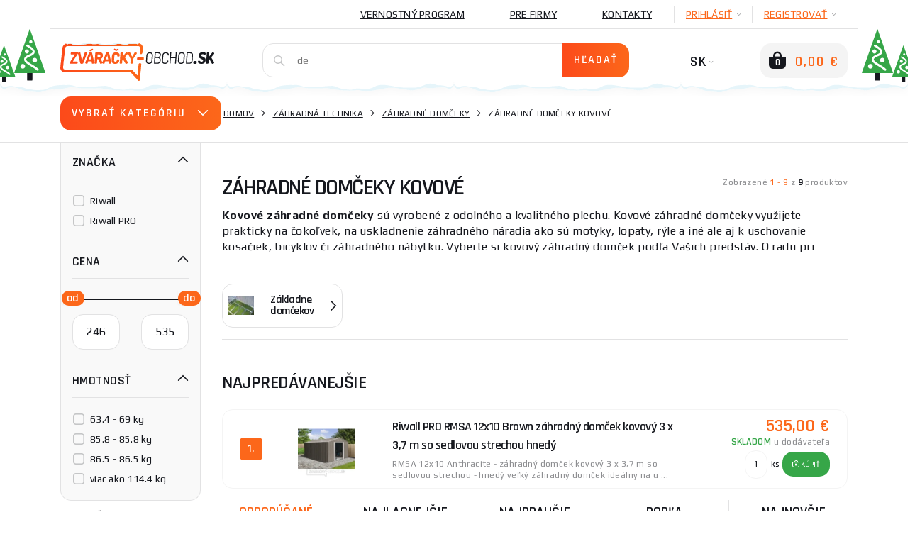

--- FILE ---
content_type: image/svg+xml
request_url: https://www.zvaracky-obchod.sk/assets/NewTemplate/img/snow.svg
body_size: 8310
content:
<svg width="320" height="21" viewBox="0 0 320 21" fill="none" xmlns="http://www.w3.org/2000/svg">
<mask id="mask0" mask-type="alpha" maskUnits="userSpaceOnUse" x="0" y="0" width="320" height="21">
<rect width="320" height="21" fill="#C4C4C4"/>
</mask>
<g mask="url(#mask0)">
<g filter="url(#filter0_d)">
<path d="M0.64088 6.35563C1.44632 8.47031 3.37937 10.303 5.71513 10.3735C7.00383 10.444 7.64818 9.95058 8.6147 9.38667C9.74232 8.75227 10.7894 8.61129 12.0781 8.32933C13.3668 8.04737 14.3333 8.04737 15.7025 7.9064C20.3741 7.55395 25.69 9.31618 29.7171 11.1489C34.5498 13.2636 40.4295 14.1095 45.7453 14.2504C48.9671 14.3209 51.9472 15.3078 55.33 14.9553C59.1156 14.6029 62.6595 13.4046 66.2034 12.0653C69.7474 10.726 73.5329 11.0784 77.3185 11.0784C79.0099 11.0784 80.5402 10.726 82.1511 10.444C84.0841 10.0916 85.8561 10.2325 87.7891 10.0211C91.9774 9.52765 96.0046 8.25884 100.193 7.9064C103.898 7.62444 107.12 8.47031 110.664 8.96374C118.718 10.0211 126.853 9.31618 135.068 9.31618C137.324 9.31618 139.337 9.03422 141.512 9.24569C143.606 9.45716 145.458 9.95058 147.472 10.303C151.902 11.0784 156.412 11.7833 161.003 12.1358C166.561 12.6292 172.199 12.6292 177.837 12.4882C180.012 12.4177 182.267 11.8538 184.361 11.8538C186.052 11.8538 187.905 12.4882 189.516 12.7702C194.187 13.475 198.778 13.475 203.53 12.8406C210.054 11.9948 216.578 10.726 223.103 9.38667C229.224 8.18835 235.506 8.32933 241.628 9.52765C247.024 10.585 252.501 11.5718 257.978 12.0653C261.602 12.4177 265.952 11.7128 269.335 11.0079C273.442 10.1621 276.986 7.55395 281.255 8.61129C286.088 9.80961 289.873 9.1752 294.464 8.5408C297.847 8.04737 302.76 8.18835 306.224 8.18835C309.043 8.18835 311.942 10.7965 314.6 9.95058C316.453 9.38667 318.949 7.13101 319.513 5.43927C320.963 1.56236 316.533 -0.622802 313.392 -1.89161C311.298 -2.73748 309.606 -4.21775 307.512 -5.13411C305.338 -5.97998 303.082 -6.61439 300.747 -6.89634C295.592 -7.60124 289.954 -8.30613 284.718 -8.30613C279.241 -8.30613 273.684 -7.95368 268.046 -7.95368C263.616 -7.95368 259.106 -8.65858 254.837 -8.30613C252.259 -8.09466 249.762 -8.37662 247.185 -7.95368C244.286 -7.46026 241.386 -7.1783 238.486 -6.61439C233.009 -5.55705 227.452 -4.78167 221.975 -4.42922C219.72 -4.28824 217.464 -4.28824 215.29 -4.07678C206.43 -3.08993 197.57 -1.53916 188.71 -0.693292C179.931 0.0820904 171.555 -0.975248 162.775 -0.904759C158.104 -0.83427 153.432 -2.24405 148.841 -3.01944C143.606 -3.9358 138.693 -5.62754 133.538 -6.75537C127.819 -8.02417 121.456 -9.85689 115.577 -9.99787C109.375 -10.0684 104.301 -8.37662 98.5014 -6.61439C94.7159 -5.41607 90.8498 -4.49971 86.9837 -3.65384C83.4398 -2.87846 80.8624 -3.30139 77.399 -4.07678C69.9084 -5.76852 62.4984 -6.33243 54.6857 -5.48656C47.5978 -4.71118 41.396 -1.32769 34.147 -1.25721C31.8918 -1.25721 29.7171 -1.89161 27.5425 -2.17357C25.3678 -2.45552 23.2737 -2.17357 21.099 -2.24405C18.3605 -2.31454 15.8636 -3.30139 13.1252 -3.2309C10.2256 -3.16041 8.13144 -2.17357 5.63459 -1.04574C4.10426 -0.411334 2.17121 0.15258 1.12414 1.3509C0.0770748 2.76068 -0.00346896 4.5934 0.64088 6.35563Z" fill="white"/>
</g>
<path d="M315.006 9.95096C316.859 9.31656 319.195 7.1314 319.758 5.51014C319.919 5.01672 320 4.59378 320 4.17085C319.678 4.24134 318.711 5.86259 316.295 6.70846C314.12 7.48384 311.785 7.62482 309.61 6.77895C306.791 5.65112 304.213 5.65112 301.233 5.22819C299.3 4.94623 297.367 5.43965 295.434 4.80525C293.501 4.10036 291.81 3.53644 289.796 3.184C287.863 2.83155 286.172 2.69057 284.158 3.04302C281.5 3.46595 279.003 4.80525 276.506 5.72161C273.607 6.77895 270.546 7.7658 267.405 8.32971C263.861 8.96412 259.914 8.25922 256.29 8.4002C251.86 8.54118 247.511 8.54118 243.081 7.97727C239.456 7.48384 235.832 6.77895 232.207 6.14455C224.153 4.80525 215.293 3.11351 208.044 7.27237C204.984 9.0346 202.165 9.88048 198.54 10.1624C193.466 10.5854 188.633 9.59852 183.559 9.66901C180.579 9.7395 178.404 11.4312 175.344 11.5017C173.008 11.5722 170.753 11.2903 168.417 11.0788C164.47 10.7263 160.926 10.0919 157.302 8.75265C154.724 7.83629 152.066 6.35601 149.247 6.14455C146.912 5.93308 144.495 6.35601 142.16 6.35601C140.146 6.35601 138.213 6.49699 136.28 6.84944C134.911 7.13139 133.702 7.7658 132.253 7.83629C130.964 7.90678 129.595 7.69531 128.306 7.55433C126.292 7.34286 124.359 7.55433 122.426 7.62482C120.413 7.69531 118.56 7.34286 116.547 7.34286C113.728 7.27237 111.231 7.7658 108.251 7.20188C106.237 6.77895 104.626 5.93308 102.613 5.51014C100.76 5.08721 98.7465 4.73476 96.894 4.73476C95.7664 4.73476 94.4777 5.01672 93.3501 4.94623C88.7591 4.59378 83.7654 5.01672 79.1744 5.51014C75.3889 5.86259 71.7644 7.1314 68.6232 8.96412C65.6431 10.7263 61.777 11.9247 58.072 11.8542C55.0919 11.8542 52.1118 12.1361 49.1316 11.9247C46.4737 11.7132 43.8963 10.7968 41.2384 10.7263C37.1306 10.5854 34.6338 8.75265 30.7677 7.90678C27.4654 7.20188 24.1631 7.27237 20.7803 6.91993C19.0083 6.70846 17.8002 6.21504 15.9476 6.21504C14.2562 6.21504 12.7259 6.21504 11.115 6.56748C9.02089 6.99042 5.79914 7.90678 3.78555 6.91993C2.25522 6.14455 1.93305 4.4528 0 3.88889C0.241631 4.10036 0.241631 4.38231 0.241631 4.73476C0.322175 5.29868 0.402718 5.7921 0.644349 6.28552C0.644349 6.28552 0.644349 6.28553 0.644349 6.35601V6.4265C0.724893 6.56748 0.724893 6.63797 0.805437 6.70846C0.805437 6.77895 0.88598 6.77895 0.88598 6.84944C0.966524 6.91993 0.966524 6.99042 1.04707 7.13139C1.04707 7.20188 1.12761 7.27237 1.12761 7.34286C1.12761 7.41335 1.20816 7.48384 1.20816 7.55433C1.2887 7.62482 1.2887 7.69531 1.36924 7.7658C1.36924 7.83629 1.44979 7.83629 1.44979 7.90678C1.53033 7.97727 1.61087 8.04775 1.61087 8.18873L1.69142 8.25922C1.77196 8.25922 1.8525 8.32971 1.93305 8.4002L2.01359 8.47069C2.09414 8.54118 2.17468 8.61167 2.25522 8.68216L2.33577 8.75265C2.41631 8.82314 2.49685 8.89363 2.5774 8.96412C2.5774 8.96412 2.5774 9.03461 2.65794 9.03461C2.73848 9.10509 2.81903 9.17558 2.98012 9.24607C2.98012 9.24607 2.98012 9.24607 3.06066 9.31656C3.1412 9.38705 3.22175 9.45754 3.30229 9.52803L3.38283 9.59852C3.38283 9.66901 3.54392 9.7395 3.62447 9.7395L3.70501 9.80999C3.78555 9.88048 3.8661 9.88048 4.02718 9.95096C4.02718 9.95096 4.10773 9.95096 4.10773 10.0215C4.18827 10.0215 4.26881 10.0919 4.34936 10.0919C4.4299 10.0919 4.4299 10.1624 4.51045 10.1624C4.59099 10.1624 4.67153 10.2329 4.75208 10.2329C4.83262 10.2329 4.83262 10.2329 4.91316 10.3034C4.99371 10.3034 5.1548 10.3739 5.23534 10.3739H5.31588C5.47697 10.3739 5.63806 10.3739 5.7186 10.4444C7.0073 10.5149 7.65165 10.0215 8.61817 9.45754C9.74578 8.82314 10.7929 8.68216 12.0816 8.4002C13.3702 8.11825 14.3368 8.11824 15.706 7.97727C20.3776 7.62482 25.6934 9.38705 29.7206 11.2198C34.5532 13.3344 40.4329 14.1803 45.7488 14.3213C48.9706 14.3918 51.9507 15.3786 55.3335 15.0262C59.1191 14.6737 62.663 13.4754 66.2069 12.1361C69.7508 10.7968 73.5364 11.1493 77.3219 11.1493C79.0133 11.1493 80.5437 10.7968 82.1545 10.5149C84.0876 10.1624 85.8596 10.3034 87.7926 10.0919C91.9809 9.59852 96.0081 8.32971 100.196 7.97727C103.901 7.69531 107.123 8.54118 110.667 9.03461C118.721 10.0919 126.856 9.38705 135.072 9.38705C137.327 9.38705 139.341 9.10509 141.515 9.31656C143.609 9.52803 145.462 10.0215 147.475 10.3739C151.905 11.1493 156.416 11.8542 161.007 12.2066C166.564 12.7 172.202 12.7 177.84 12.5591C180.015 12.4886 182.27 11.9247 184.364 11.9247C186.056 11.9247 187.908 12.5591 189.519 12.841C194.191 13.5459 198.782 13.5459 203.534 12.9115C210.058 12.0656 216.582 10.7968 223.106 9.45754C229.227 8.25922 235.51 8.4002 241.631 9.59852C247.027 10.6559 252.504 11.6427 257.981 12.1361C261.606 12.4886 265.955 11.7837 269.338 11.0788C273.446 10.2329 276.99 7.62482 281.258 8.68216C286.091 9.88048 289.877 9.24607 294.468 8.61167C297.85 8.11824 302.764 8.25922 306.227 8.25922C309.449 8.25922 311.946 10.8673 315.006 9.95096Z" fill="#E6F5FA"/>
</g>
<defs>
<filter id="filter0_d" x="-15.7695" y="-26" width="351.566" height="57.0311" filterUnits="userSpaceOnUse" color-interpolation-filters="sRGB">
<feFlood flood-opacity="0" result="BackgroundImageFix"/>
<feColorMatrix in="SourceAlpha" type="matrix" values="0 0 0 0 0 0 0 0 0 0 0 0 0 0 0 0 0 0 127 0"/>
<feOffset/>
<feGaussianBlur stdDeviation="8"/>
<feColorMatrix type="matrix" values="0 0 0 0 0 0 0 0 0 0 0 0 0 0 0 0 0 0 0.05 0"/>
<feBlend mode="normal" in2="BackgroundImageFix" result="effect1_dropShadow"/>
<feBlend mode="normal" in="SourceGraphic" in2="effect1_dropShadow" result="shape"/>
</filter>
</defs>
</svg>
